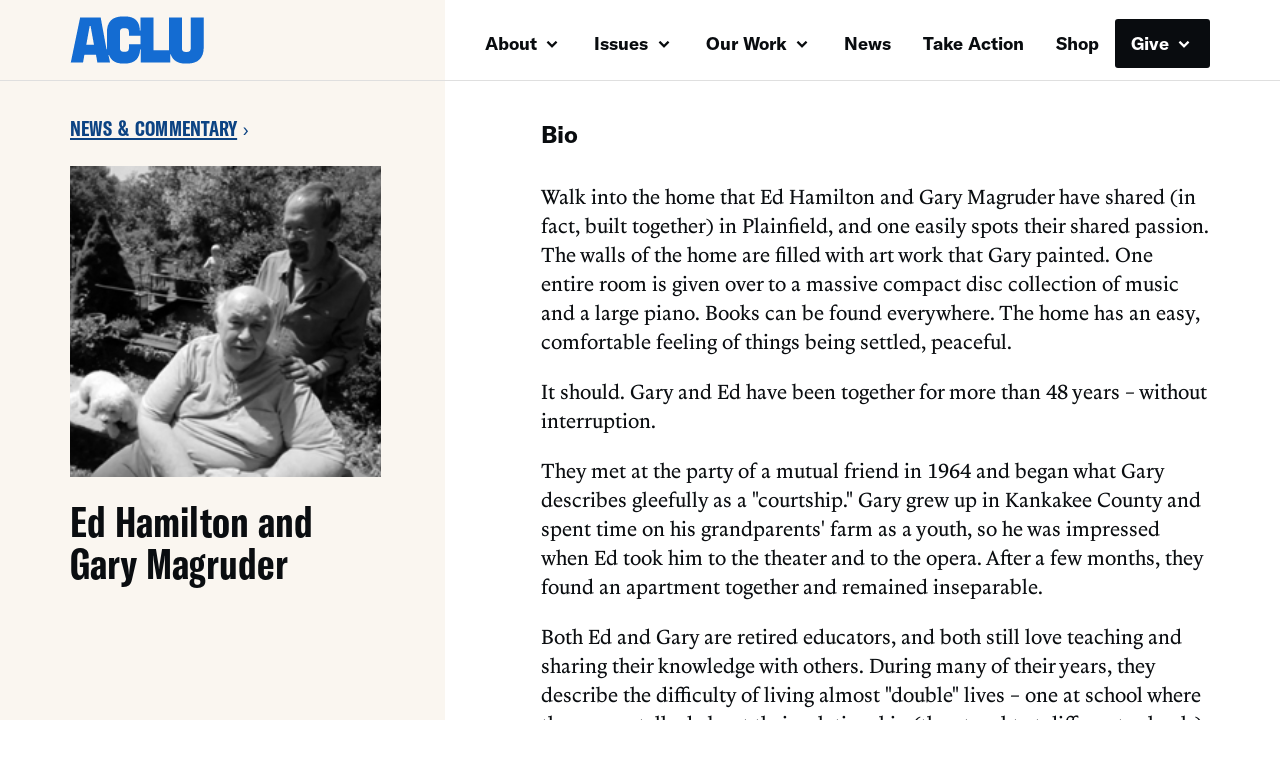

--- FILE ---
content_type: text/css
request_url: https://www.aclu.org/wp-content/themes/aclu-wp/dist/assets/css/bios-Dt416IHL.css?ver=6.8.3
body_size: -73
content:
.author__info__container a{color:currentColor}.author__info__container a:hover{color:currentColor;opacity:.8}@media screen and (max-width:999px){.author__info__container{min-height:unset}}.author__info__container .is-section-title{color:inherit}.author__info__container .author-image-wrapper{height:0;padding-bottom:100%}.author__info__container .author-image{mix-blend-mode:multiply;-webkit-filter:grayscale(100%);filter:grayscale(100%);-o-object-fit:cover;object-fit:cover;position:absolute;width:100%;height:100%}.author__info__container .breadcrumbs__divider{vertical-align:top}.bio__container .button__show-hide-content .caret{margin-top:2px}
